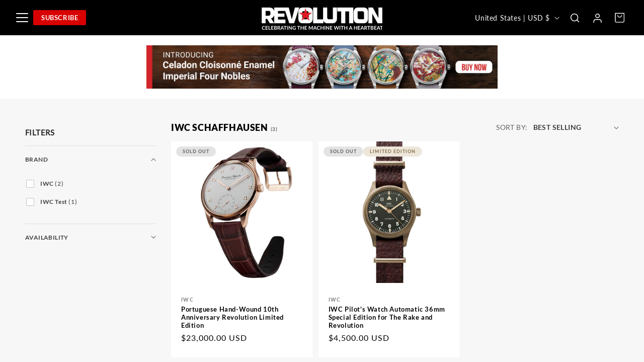

--- FILE ---
content_type: text/css
request_url: https://shop.revolutionwatch.com/cdn/shop/t/7/assets/template-collection.css?v=61625647035322820531742351872
body_size: -278
content:
@media screen and (max-width: 749px){.collection .grid__item:only-child{flex:0 0 100%;max-width:100%}}@media screen and (max-width: 989px){.collection .slider.slider--tablet{margin-bottom:1.5rem}}.collection .loading-overlay{position:absolute;z-index:1;width:1.8rem}@media screen and (max-width: 749px){.collection .loading-overlay{top:0;right:0}}@media screen and (min-width: 750px){.collection .loading-overlay{left:0}}.collection .loading-overlay{top:0;right:0;bottom:0;left:0;display:none;width:100%;padding:0 1.5rem;opacity:.7}@media screen and (min-width: 750px){.collection .loading-overlay{padding-left:5rem;padding-right:5rem}}.collection.loading .loading-overlay{display:block}.collection--empty .title-wrapper{margin-top:10rem;margin-bottom:15rem}@media screen and (max-width: 989px){.collection .slider--tablet.product-grid{scroll-padding-left:1.5rem}}.collection__description>*{margin:0}.collection__title{display:block;position:relative;text-align:center;padding-bottom:0}@media screen and (max-width: 749px){.collection__title{padding-top:20px}}.collection__title div{position:absolute}#desktop-view-all{position:relative;margin-bottom:10px;bottom:15px}#mobile-view-all{display:none}@media screen and (max-width: 749px){.collection__title div{position:relative}#desktop-view-all{display:none}#mobile-view-all{display:block;margin:40px 0}}.collection__title.title-wrapper{margin-bottom:2.5rem}.collection__title .title:not(:only-child){margin-bottom:1rem}@media screen and (min-width: 990px){.collection__title--desktop-slider .title{margin-bottom:2.5rem}.collection__title.title-wrapper--self-padded-tablet-down{padding:0 5rem}.collection slider-component:not(.page-width-desktop){padding:0}.collection--full-width slider-component:not(.slider-component-desktop){padding:0 1.5rem;max-width:none}}.collection__view-all a:not(.link){margin-top:1rem}.custom-collection-title{font-size:18px;text-transform:uppercase;font-weight:700;margin:0;font-family:Lato Black,sans-serif}.product-count-span{font-size:10px;font-weight:400;font-family:Lato Regular,sans-serif;opacity:.8;margin-left:5px}.mobile-collection-title{display:none;margin-bottom:12px}@media screen and (max-width: 749px){.mobile-collection-title{display:block}}
/*# sourceMappingURL=/cdn/shop/t/7/assets/template-collection.css.map?v=61625647035322820531742351872 */


--- FILE ---
content_type: text/css
request_url: https://shop.revolutionwatch.com/cdn/shop/t/7/assets/component-image-with-text.css?v=132604768413025929601742351872
body_size: 636
content:
.image-with-text .grid{margin-bottom:0}.image-with-text .grid__item{position:relative}@media screen and (min-width: 750px){.image-with-text__grid--reverse{flex-direction:row-reverse}}.image-with-text__media{min-height:100%;overflow:visible}.image-with-text__media--small{height:19.4rem}.image-with-text__media--medium{height:29.6rem}.image-with-text__media--large{height:43.5rem}@media screen and (min-width: 750px){.image-with-text__media--small{height:31.4rem}.image-with-text__media--medium{height:46rem}.image-with-text__media--large{height:69.5rem}}.image-with-text__media--placeholder{position:relative;overflow:hidden}.image-with-text__media--placeholder:after{content:"";position:absolute;background:rgba(var(--color-foreground),.04)}.image-with-text__media--placeholder.image-with-text__media--adapt{height:20rem}@media screen and (min-width: 750px){.image-with-text__media--placeholder.image-with-text__media--adapt{height:30rem}}.image-with-text__media--placeholder>svg{position:absolute;left:50%;top:50%;transform:translate(-50%,-50%);width:100%;height:100%;fill:currentColor}.image-with-text__media--placeholder:is(.animate--ambient,.animate--zoom-in)>svg{top:0;left:0;transform:translate(0)}.image-with-text__content{align-items:flex-start;display:flex;flex-direction:column;height:100%;justify-content:center;align-self:center;padding:4rem calc(4rem / var(--font-body-scale)) 5rem;position:relative;z-index:1}.image-with-text .grid__item:after{content:"";position:absolute;top:0;left:0;width:100%;height:100%;z-index:-1}.image-with-text:not(.image-with-text--overlap) .image-with-text__media-item:after{border-radius:var(--media-radius);box-shadow:var(--media-shadow-horizontal-offset) var(--media-shadow-vertical-offset) var(--media-shadow-blur-radius) rgba(var(--color-shadow),var(--media-shadow-opacity))}.image-with-text:not(.image-with-text--overlap) .image-with-text__text-item:after{border-radius:var(--text-boxes-radius);box-shadow:var(--text-boxes-shadow-horizontal-offset) var(--text-boxes-shadow-vertical-offset) var(--text-boxes-shadow-blur-radius) rgba(var(--color-shadow),var(--text-boxes-shadow-opacity))}.image-with-text .image-with-text__media-item>*{border-radius:var(--media-radius);overflow:hidden;box-shadow:var(--media-shadow-horizontal-offset) var(--media-shadow-vertical-offset) var(--media-shadow-blur-radius) rgba(var(--color-shadow),var(--media-shadow-opacity))}.image-with-text .global-media-settings{overflow:hidden!important}.image-with-text .image-with-text__text-item>*{border-radius:var(--text-boxes-radius);overflow:hidden;box-shadow:var(--text-boxes-shadow-horizontal-offset) var(--text-boxes-shadow-vertical-offset) var(--text-boxes-shadow-blur-radius) rgba(var(--color-shadow),var(--text-boxes-shadow-opacity))}.image-with-text:not(.image-with-text--overlap) .image-with-text__media-item>*,.image-with-text:not(.image-with-text--overlap) .image-with-text__text-item>*{box-shadow:none}@media screen and (max-width: 749px){.image-with-text.collapse-corners:not(.image-with-text--overlap) .image-with-text__media-item:after,.image-with-text.collapse-corners:not(.image-with-text--overlap) .grid__item .image-with-text__media,.image-with-text.collapse-corners:not(.image-with-text--overlap) .image-with-text__media img,.image-with-text.collapse-corners:not(.image-with-text--overlap) .image-with-text__media .placeholder-svg{border-bottom-right-radius:0;border-bottom-left-radius:0}.image-with-text.collapse-corners:not(.image-with-text--overlap) .image-with-text__text-item:after,.image-with-text.collapse-corners:not(.image-with-text--overlap) .grid__item .image-with-text__content{border-top-left-radius:0;border-top-right-radius:0}.image-with-text.collapse-borders:not(.image-with-text--overlap) .image-with-text__content{border-top:0}}.image-with-text__content--mobile-right>*{align-self:flex-end;text-align:right}.image-with-text__content--mobile-center>*{align-self:center;text-align:center}.image-with-text--overlap .image-with-text__content{width:90%;margin:-3rem auto 0}@media screen and (min-width: 750px){.image-with-text__grid--reverse .image-with-text__content{margin-left:auto}.image-with-text__content--bottom{justify-content:flex-end;align-self:flex-end}.image-with-text__content--top{justify-content:flex-start;align-self:flex-start}.image-with-text__content--desktop-right>*{align-self:flex-end;text-align:right}.image-with-text__content--desktop-left>*{align-self:flex-start;text-align:left}.image-with-text__content--desktop-center>*{align-self:center;text-align:center}.image-with-text--overlap .image-with-text__text-item{display:flex;padding:3rem 0}.image-with-text--overlap .image-with-text__content{height:auto;width:calc(100% + 4rem);min-width:calc(100% + 4rem);margin-top:0;margin-left:-4rem}.image-with-text--overlap .image-with-text__grid--reverse .image-with-text__content{margin-left:0;margin-right:-4rem}.image-with-text--overlap .image-with-text__grid--reverse .image-with-text__text-item{justify-content:flex-end}.image-with-text--overlap .image-with-text__media-item--top{align-self:flex-start}.image-with-text--overlap .image-with-text__media-item--middle{align-self:center}.image-with-text--overlap .image-with-text__media-item--bottom{align-self:flex-end}.image-with-text__media-item--small,.image-with-text__media-item--large+.image-with-text__text-item{flex-grow:0}.image-with-text.collapse-corners:not(.image-with-text--overlap) .grid:not(.image-with-text__grid--reverse) .image-with-text__media-item:after,.image-with-text.collapse-corners:not(.image-with-text--overlap) .grid:not(.image-with-text__grid--reverse) .image-with-text__media,.image-with-text.collapse-corners:not(.image-with-text--overlap) .grid:not(.image-with-text__grid--reverse) .image-with-text__media img,.image-with-text.collapse-corners:not(.image-with-text--overlap) .grid:not(.image-with-text__grid--reverse) .image-with-text__media .placeholder-svg,.image-with-text.collapse-corners:not(.image-with-text--overlap) .image-with-text__grid--reverse .image-with-text__text-item:after,.image-with-text.collapse-corners:not(.image-with-text--overlap) .image-with-text__grid--reverse .image-with-text__content,.image-with-text.collapse-corners:not(.image-with-text--overlap) .image-with-text__grid--reverse .image-with-text__content:after{border-top-right-radius:0;border-bottom-right-radius:0}.image-with-text.collapse-corners:not(.image-with-text--overlap) .grid:not(.image-with-text__grid--reverse) .image-with-text__text-item:after,.image-with-text.collapse-corners:not(.image-with-text--overlap) .grid:not(.image-with-text__grid--reverse) .image-with-text__content,.image-with-text.collapse-corners:not(.image-with-text--overlap) .grid:not(.image-with-text__grid--reverse) .image-with-text__content:after,.image-with-text.collapse-corners:not(.image-with-text--overlap) .image-with-text__grid--reverse .image-with-text__media-item:after,.image-with-text.collapse-corners:not(.image-with-text--overlap) .image-with-text__grid--reverse .image-with-text__media,.image-with-text.collapse-corners:not(.image-with-text--overlap) .image-with-text__grid--reverse .image-with-text__media img,.image-with-text.collapse-corners:not(.image-with-text--overlap) .image-with-text__grid--reverse .image-with-text__media .placeholder-svg{border-top-left-radius:0;border-bottom-left-radius:0}.image-with-text.collapse-borders:not(.image-with-text--overlap) .grid:not(.image-with-text__grid--reverse) .image-with-text__content{border-left:0}.image-with-text.collapse-borders:not(.image-with-text--overlap) .image-with-text__grid--reverse .image-with-text__content{border-right:0}}.image-with-text:not(.collapse-corners,.image-with-text--overlap) .image-with-text__media-item{z-index:2}.image-with-text.image-with-text--overlap .backround-transparent,.image-with-text:not(.image-with-text--overlap) .background-transparent{background:transparent}.image-with-text .gradient{transform:perspective(0)}.image-with-text__content{border-radius:var(--text-boxes-radius);box-shadow:var(--text-boxes-shadow-horizontal-offset) var(--text-boxes-shadow-vertical-offset) var(--text-boxes-shadow-blur-radius) rgba(var(--color-shadow),var(--text-boxes-shadow-opacity));word-break:break-word}@media screen and (min-width: 990px){.image-with-text__content{padding:6rem 7rem 7rem}}.image-with-text__content>*+*{margin-top:2rem}.image-with-text__content>.image-with-text__text:empty~a{margin-top:2rem}.image-with-text__content>:first-child:is(.image-with-text__heading),.image-with-text__text--caption+.image-with-text__heading,.image-with-text__text--caption:first-child{margin-top:0}.image-with-text__content :last-child:is(.image-with-text__heading),.image-with-text__text--caption{margin-bottom:0}.image-with-text__content .button+.image-with-text__text{margin-top:2rem}.image-with-text__content .image-with-text__text+.button{margin-top:3rem}.image-with-text__heading{margin-bottom:0}.image-with-text__text p{margin-top:0;margin-bottom:1rem}@media screen and (max-width: 749px){.collapse-padding .image-with-text__grid .image-with-text__content{padding-left:0;padding-right:0}}@media screen and (min-width: 750px){.collapse-padding .image-with-text__grid:not(.image-with-text__grid--reverse) .image-with-text__content:not(.image-with-text__content--desktop-center){padding-right:0}.collapse-padding .image-with-text__grid--reverse .image-with-text__content:not(.image-with-text__content--desktop-center){padding-left:0}}@supports not (inset: 10px){.image-with-text .grid{margin-left:0}}.multirow__inner{display:flex;flex-direction:column;row-gap:var(--grid-mobile-vertical-spacing)}@media screen and (min-width: 750px){.multirow__inner{row-gap:var(--grid-desktop-vertical-spacing)}}
/*# sourceMappingURL=/cdn/shop/t/7/assets/component-image-with-text.css.map?v=132604768413025929601742351872 */
